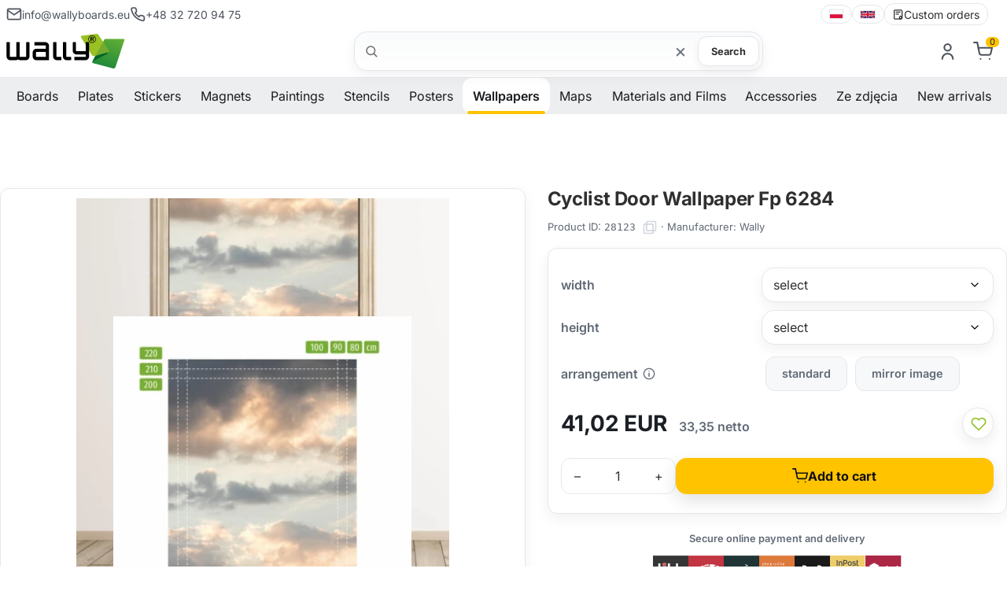

--- FILE ---
content_type: text/html; charset=utf-8
request_url: https://wallyboards.eu/p28123,cyclist-door-wallpaper-fp-6284.html
body_size: 18894
content:
<!DOCTYPE html><html lang="en"><head><meta http-equiv="Content-Type" content="text/html; charset=utf-8"><title>Cyclist Door Wallpaper Fp 6284 - Wallyboards online store</title>
<link rel="canonical" href="https://wallyboards.eu/p28123,cyclist-door-wallpaper-fp-6284.html">
<meta name="description" content="Elevate your space with our premium-quality Cyclist Door Wallpaper Fp 6284. Featuring vibrant colors and photo-quality print that will impress anyone. Multiple finish options and a 2-year warranty. Transform your walls today!)">
<meta property="og:title" content="Cyclist Door Wallpaper Fp 6284">
<meta property="og:type" content="product">
<meta property="og:url" content="https://wallyboards.eu/p28123,cyclist-door-wallpaper-fp-6284.html">
<meta property="og:description" content="Elevate your space with our premium-quality Cyclist Door Wallpaper Fp 6284. Featuring vibrant colors and photo-quality print that will impress anyone. Multiple finish options and a 2-year warranty. Transform your walls today!)">
<meta property="og:image" content="https://wallyboards.eu/galerie/f/fototapeta-na-drzwi-rowerzysta-fp-6284_48596.jpg">
<meta property="og:site_name" content="Wallyboards"><meta name="viewport" content="width=device-width, initial-scale=1">
<link rel="preconnect" href="https://apps.wally.com.pl" crossorigin>
<link rel="preconnect" href="https://www.googletagmanager.com">
<link rel="preconnect" href="https://www.google-analytics.com">
<link rel="preconnect" href="https://connect.facebook.net">
<link rel="dns-prefetch" href="//swrap.tradedoubler.com">
<link rel="dns-prefetch" href="//api.ratingcaptain.com">
<link rel="preload" as="font" type="font/woff2" href="/css/fonts/Inter-Regular.woff2" crossorigin>
<link rel="preload" as="font" type="font/woff2" href="/css/fonts/Inter-SemiBold.woff2" crossorigin>
<link rel="preload" as="font" type="font/woff2" href="/css/fonts/Inter-Bold.woff2" crossorigin>


<link href="/css/global.css?v=3" rel="stylesheet" media="screen">
<link rel="icon" type="image/x-icon" href="/favicon.ico">
<link rel="icon" type="image/png" href="/favicon.png">

<!-- Google Tag Manager -->
<script type="afa10e1db11993081df72d5c-text/javascript">(function(w,d,s,l,i){w[l]=w[l]||[];w[l].push({'gtm.start':
new Date().getTime(),event:'gtm.js'});var f=d.getElementsByTagName(s)[0],
j=d.createElement(s),dl=l!='dataLayer'?'&l='+l:'';j.async=true;j.src=
'https://www.googletagmanager.com/gtm.js?id='+i+dl;f.parentNode.insertBefore(j,f);
})(window,document,'script','dataLayer','GTM-WN6HMKK');</script>
<!-- End Google Tag Manager -->

<script type="afa10e1db11993081df72d5c-text/javascript"></script>
<script type="afa10e1db11993081df72d5c-text/javascript">var aProdukty = []; var aProduktyN = []; var aProduktyRadio = []; aProdukty[28123] = [20,21]; aProduktyN[28123] = [20,21,11]; aProduktyRadio[28123] = [11]; </script><script src="skrypty.php" type="afa10e1db11993081df72d5c-text/javascript"></script><script type="application/ld+json">{"@context":"http://schema.org","@type":"BreadcrumbList","itemListElement":[{"@type":"ListItem","position":1,"item":{"@id":"https://wallyboards.eu/k1543,decorations.html","name":"Wallpapers"}},{"@type":"ListItem","position":2,"item":{"@id":"https://wallyboards.eu/k469,wallpapers-for-doors.html","name":"Wallpapers for doors"}},{"@type":"ListItem","position":3,"item":{"@id":"https://wallyboards.eu/k1337,wallpapers-for-doors-landscapes.html","name":"Landscapes wallpapers for doors"}}]}</script></head><body><img id="loading-image" src="img/loading.gif" alt="loading" style="height: 1px; width: 1px; position: absolute; left: 0; top: 0; display: none"><div id="kqs-tlo" style="width: 100%; height: 100%; display: none; position: fixed; top: 0; left: 0; background-color: #000000; z-index: 1000; opacity: 0; transition: opacity 0.5s linear;" onclick="if (!window.__cfRLUnblockHandlers) return false; kqs_off();" data-cf-modified-afa10e1db11993081df72d5c-=""></div><div id="galeria-box" style="display: none; position: fixed; color: #000000; background-color: #ffffff; z-index: 1001; border: 0; box-shadow: 0 5px 20px #808080; opacity: 0; transition: opacity 0.5s linear;"><div id="galeria-podklad" style="width: 32px; height: 32px; margin: 20px; text-align: center"><img src="img/loading.gif" alt="loading" id="galeria-obraz" onclick="if (!window.__cfRLUnblockHandlers) return false; kqs_off();" data-cf-modified-afa10e1db11993081df72d5c-=""></div><div style="margin: -10px 10px 10px 10px" id="galeria-miniatury"></div><div id="galeria-nazwa" style="margin: 10px; color: #000000; font-weight: bold; text-align: center"></div><div class="kqs-iks" style="width: 20px; height: 20px; position: absolute; cursor: pointer; top: 0; right: 0; background: #ffffff url(img/iks.png) 2px 6px/12px no-repeat; box-sizing: content-box;" onclick="if (!window.__cfRLUnblockHandlers) return false; kqs_off();" data-cf-modified-afa10e1db11993081df72d5c-=""></div></div><table id="kqs-box-tlo" style="width: 100%; height: 100%; display: none; position: fixed; top: 0; left: 0; z-index: 1001; opacity: 0; transition: opacity 0.5s linear;"><tr><td style="width: 100%; height: 100%; vertical-align: middle"><div id="kqs-box" style="width: 95%; height: 95%; position: relative; margin: auto; color: #000000; background-color: #ffffff; border-radius: 10px; border: 0; box-shadow: 0 5px 20px #808080"><div id="kqs-box-zawartosc" style="height: 100%; padding: 20px"></div><div class="kqs-iks" style="width: 20px; height: 20px; position: absolute; cursor: pointer; top: 0; right: 0; background: url(img/iks.png) 2px 6px/12px no-repeat; box-sizing: content-box" onclick="if (!window.__cfRLUnblockHandlers) return false; kqs_off();" data-cf-modified-afa10e1db11993081df72d5c-=""></div></div></td></tr></table><link href="/css/product.css?v=18" rel="stylesheet" media="screen"><link href="/css/carousel.css" rel="stylesheet" media="screen"><link href="/css/fancybox.css" rel="stylesheet" media="screen"><script type="afa10e1db11993081df72d5c-text/javascript" src="js/product.js?v=14" defer></script><script src="/js/carousel.umd.js?v=2" defer type="afa10e1db11993081df72d5c-text/javascript"></script><script src="/js/carousel.thumbs.umd.js?v=2" defer type="afa10e1db11993081df72d5c-text/javascript"></script><script src="/js/carousel.dots.umd.js?v=2" defer type="afa10e1db11993081df72d5c-text/javascript"></script><script src="/js/fancybox.umd.js?v=2" defer type="afa10e1db11993081df72d5c-text/javascript"></script><script type="afa10e1db11993081df72d5c-text/javascript" src="js/breadcrumb.js" defer></script><!-- Google Tag Manager (noscript) -->
<noscript><iframe src="https://www.googletagmanager.com/ns.html?id=GTM-WN6HMKK"
height="0" width="0" style="display:none;visibility:hidden"></iframe></noscript>
<!-- End Google Tag Manager (noscript) --><header class="site-header container-fluid"><div class="wb-topbar u-sm-hide"><div class="wb-topbar__grid"><div class="wb-topbar__left"><a class="topbar-link" href="mailto:info@wallyboards.eu"><svg class="i"><use href="#i-mail"></use></svg> <span>info@wallyboards.eu</span> </a><a class="topbar-link" href="tel:+48327209475"><svg class="i"><use href="#i-phone"></use></svg> <span>+48 32 720 94 75</span></a></div><div class="wb-topbar__right"><nav class="lang-switcher" aria-label="language switcher"><a class="lang-link" lang="pl" hreflang="pl" href="https://wally.com.pl"><img src="/img/icons/flag-pl.svg" alt="polski" width="18" height="12" loading="lazy" decoding="async"> </a><span class="sep" aria-hidden="true"></span> <a class="lang-link" lang="en" hreflang="en" href="https://wallyboards.eu"><img src="/img/icons/flag-uk.svg" alt="English" width="20" height="12" loading="lazy" decoding="async"> </a><span class="sep" aria-hidden="true"></span><a class="lang-link" href="/k44,individual-orders.html"><svg class="i"><use href="#i-order-custom"></use></svg> Custom orders</a></nav></div></div></div><div class="header-bar"><div class="header-inner container-fluid"><a class="brand" href="/"><img class="brand-logo" src="/img/logo/logo.svg" alt="Wallyboards"  width="258" height="75"><div class="brand-claim"></div></a><div class="search-box"><form action="index.php" method="get" role="search" aria-label="Formularz wyszukiwania produktów"><input type="hidden" name="d" value="szukaj"> <input type="hidden" name="dostepny" value="1" id="dostepny_for"><label for="input-szukaj" class="visually-hidden">Search</label><div class="search-pill"><svg class="i left"><use href="#i-search"/></svg> <input type="text" class="search-input" placeholder="" onkeyup="if (!window.__cfRLUnblockHandlers) return false; podpowiedz(this.value)" id="input-szukaj" name="szukaj" autocomplete="off" data-cf-modified-afa10e1db11993081df72d5c-=""><button type="button" id="clear-search" class="btn-clear" aria-label="Wyczyść">×</button> <button type="submit" id="send" class="btn btn-search">Search</button><div id="podpowiedzi" class="search-suggest" role="listbox" aria-label="Podpowiedzi" style="visibility:hidden"></div></div></form></div><div class="toolbar">    <div id="mKonto"> <div class="toolbar-item u-sm-hide"><a href="#" aria-haspopup="true" aria-expanded="false" title="Log in"><svg class="i"><use href="#i-user"/></svg></a><div class="toolbar-dropdown" role="dialog"><form class="section" action="lo.php?g=in" method="post" name="logowanie"><div class="dropdown-title">Log in</div><div class="field"><label class="label" for="login-email">User email</label><div class="input-wrap"><svg class="i icon-left" aria-hidden="true"><use href="#i-mail"/></svg> <input id="login-email" name="umail" type="email" class="input input--lg input--with-left" placeholder="np. jan@firma.pl" autocomplete="email" required></div></div><div class="field u-mt-3"><div class="u-justify-between u-items-center u-flex"><label class="label" for="login-pass">Password</label> <a href="index.php?d=login&akcja=haslo" class="small-muted">Password reminder</a></div><div class="input-wrap"><svg class="i icon-left" aria-hidden="true"><use href="#i-lock"/></svg> <input id="login-pass" name="password" type="password" class="input input--lg input--with-left input--with-right" placeholder="••••••••" autocomplete="current-password" required> <button type="button" class="pass-toggle icon-right" aria-label="Pokaż hasło"><svg class="i"><use href="#i-eye"/></svg></button></div></div><div class="u-flex u-items-center u-justify-between u-mt-3"></div><div class="u-mt-4"><button class="btn btn-cart u-w-100" type="submit">Log in</button></div><div class="dd-divider u-mt-4" aria-hidden="true"><span>lub</span></div><a class="btn dd-ghost u-w-100 u-mt-3" href="/rejestracja.html">Create new account</a></form></div></div></div><div id="mPrzechowalnia"></div> <div id="mKoszyk"><div class="toolbar-item u-sm-hide"><a href="#" aria-haspopup="true" aria-expanded="false"  title="Cart"><span class="cart-icon"> <svg class="i"><use href="#i-cart"/></svg><span class="count-label">0</span></span></a></div> </div><div class="toolbar-item"><button class="mobile-menu-toggle u-sm-only" aria-label="Otwórz menu" aria-expanded="false"><svg class="i i-menu" aria-hidden="true"><use href="#i-menu"></use></svg> <svg class="i i-close" aria-hidden="true"><use href="#i-close"></use></svg> <span class="text-label">Menu</span></button></div></div></div></div></header><div class="sentinel" aria-hidden="true"></div><div class="site-navbar container-fluid u-sm-hide"><div class="navbar"><nav class="site-menu"><ul><li class="has-megamenu"><span><a href="/k1521,boards.html" title="Boards" aria-haspopup="true" aria-expanded="false">Boards</a><span class="sub-menu-toggle"></span></span><ul class="mega-menu"><li><a href="/k1002,magnetic-whiteboards.html" title="Magnetic whiteboards"><img src="/galerie/kategorie/1002_i.webp" width="235" height="168" loading="lazy" decoding="async" alt="Magnetic whiteboards"><span class="category-title">Magnetic whiteboards</span></a></li><li><a href="/k1043,magnetic-chalkboards.html" title="Magnetic chalkboard"><img src="/galerie/kategorie/1043_i.webp" width="235" height="168" loading="lazy" decoding="async" alt="Magnetic chalkboard"><span class="category-title">Magnetic chalkboards</span></a></li><li><a href="/k1294,glass-boards.html" title="Glassboards"><img src="/galerie/kategorie/1294_i.webp" width="235" height="168" loading="lazy" decoding="async" alt="Glassboards"><span class="category-title">Glassboards</span></a></li><li><a href="/k424,whiteboards.html" title="Whiteboard"><img src="/galerie/kategorie/424_i.webp" width="235" height="168" loading="lazy" decoding="async" alt="Whiteboard"><span class="category-title">Whiteboards</span></a></li><li><a href="/k430,chalkboards.html" title="Chalkboard - online shop"><img src="/galerie/kategorie/430_i.webp" width="235" height="168" loading="lazy" decoding="async" alt="Chalkboard - online shop"><span class="category-title">Chalkboards</span></a></li><li><a href="/k1297,mobile-boards.html" title="Mobile and portable boards"><img src="/galerie/kategorie/1297_i.webp" width="235" height="168" loading="lazy" decoding="async" alt="Mobile and portable boards"><span class="category-title">Mobile & portable boards</span></a></li><li><a href="/k1488,dry-erase-planners.html" title="Dry erase planners"><img src="/galerie/kategorie/1488_i.webp" width="235" height="168" loading="lazy" decoding="async" alt="Dry erase planners"><span class="category-title">Planners</span></a></li><li><a href="/k1412,lean-management-whiteboards.html" title="Lean management whiteboards"><img src="/galerie/kategorie/1412_i.webp" width="235" height="168" loading="lazy" decoding="async" alt="Lean management whiteboards"><span class="category-title">Lean management boards</span></a></li><li><a href="/k1528,custom-printed-boards.html" title="Custom printed boards"><img src="/galerie/kategorie/1528_i.webp" width="235" height="168" loading="lazy" decoding="async" alt="Custom printed boards"><span class="category-title">Custom printed boards</span></a></li><li><a href="/k1558,magnetic-boards.html" title="Magnetic boards - versatile tools for organization and communication"><img src="/galerie/kategorie/1558_i.webp" width="235" height="168" loading="lazy" decoding="async" alt="Magnetic boards - versatile tools for organization and communication"><span class="category-title">Magnetic boards</span></a></li><li><a href="/k1318,boards-according-to-purpose.html" title="Boards according to purpose"><img src="/galerie/kategorie/1318_i.webp" width="235" height="168" loading="lazy" decoding="async" alt="Boards according to purpose"><span class="category-title">Boards according to purpose</span></a></li></ul></li><li class="has-megamenu"><span><a href="/k1522,plates.html" title="Plates" aria-haspopup="true" aria-expanded="false">Plates</a><span class="sub-menu-toggle"></span></span><ul class="mega-menu"><li><a href="/k1461,plates-parking-signs.html" title="Parking signs"><img src="/galerie/kategorie/1461_i.webp" width="235" height="168" loading="lazy" decoding="async" alt="Parking signs"><span class="category-title">Parking signs</span></a></li><li><a href="/k1560,plates-premium-address-plates.html" title="Premium address plates"><img src="/galerie/kategorie/1560_i.webp" width="235" height="168" loading="lazy" decoding="async" alt="Premium address plates"><span class="category-title">Premium address plates</span></a></li><li><a href="/k1557,house-number-sign.html" title="House number sign"><img src="/galerie/kategorie/1557_i.webp" width="235" height="168" loading="lazy" decoding="async" alt="House number sign"><span class="category-title">House number signs</span></a></li><li><a href="/k1452,plates-surveillance-signs.html" title="Surveillance warning signs"><img src="/galerie/kategorie/1452_i.webp" width="235" height="168" loading="lazy" decoding="async" alt="Surveillance warning signs"><span class="category-title">Surveillance signs</span></a></li><li><a href="/k1516,building-plaques.html" title="Building plaques"><img src="/galerie/kategorie/1516_i.webp" width="235" height="168" loading="lazy" decoding="async" alt="Building plaques"><span class="category-title">Building plaques</span></a></li><li><a href="/k1483,plates-personalized-boards.html" title="Personalized boards"><img src="/galerie/kategorie/1483_i.webp" width="235" height="168" loading="lazy" decoding="async" alt="Personalized boards"><span class="category-title">Personalized boards</span></a></li><li><a href="/k1448,safety-warning-signs.html" title="Safety & Warning Signs"><img src="/galerie/kategorie/1448_i.webp" width="235" height="168" loading="lazy" decoding="async" alt="Safety & Warning Signs"><span class="category-title">Safety & Warning Signs</span></a></li><li><a href="/k1401,boards-a5-a4-a3.html" title="Boards A3, A4, A5"><img src="/galerie/kategorie/1401_i.webp" width="235" height="168" loading="lazy" decoding="async" alt="Boards A3, A4, A5"><span class="category-title">Boards A3, A4, A5</span></a></li><li><a href="/k1402,boards-in-frames.html" title="Framed boards"><img src="/galerie/kategorie/1402_i.webp" width="235" height="168" loading="lazy" decoding="async" alt="Framed boards"><span class="category-title">Framed boards</span></a></li><li><a href="/k1529,custom-printed-plates.html" title="Custom printed plates"><img src="/galerie/kategorie/1529_i.webp" width="235" height="168" loading="lazy" decoding="async" alt="Custom printed plates"><span class="category-title">Custom printed plates</span></a></li><li><a href="/k1403,warehouse-shelf-hengers.html" title="Warehouse hangers"><img src="/galerie/kategorie/1403_i.webp" width="235" height="168" loading="lazy" decoding="async" alt="Warehouse hangers"><span class="category-title">Warehouse shelf hangers</span></a></li><li><a href="/k1360,labels-and-price-lists.html" title="Labels and price lists"><img src="/galerie/kategorie/1360_i.webp" width="235" height="168" loading="lazy" decoding="async" alt="Labels and price lists"><span class="category-title">Labels and price lists</span></a></li></ul></li><li class="has-megamenu"><span><a href="/k1544,stickers.html" title="Stickers" aria-haspopup="true" aria-expanded="false">Stickers</a><span class="sub-menu-toggle"></span></span><ul class="mega-menu"><li><a href="/k1449,safety-warning-stickers.html" title="Safety & Warning stickers"><img src="/galerie/kategorie/1449_i.webp" width="235" height="168" loading="lazy" decoding="async" alt="Safety & Warning stickers"><span class="category-title">H & S tickers</span></a></li><li><a href="/k1316,wall-stickers.html" title="Wall stickers"><img src="/galerie/kategorie/1316_i.webp" width="235" height="168" loading="lazy" decoding="async" alt="Wall stickers"><span class="category-title">Wall stickers</span></a></li><li><a href="/k1542,chalkboard-stickers.html" title=" Chalkboard stickers: Discover a new dimension of creativity and organization!"><img src="/galerie/kategorie/1542_i.webp" width="235" height="168" loading="lazy" decoding="async" alt=" Chalkboard stickers: Discover a new dimension of creativity and organization!"><span class="category-title">Chalkboard stickers</span></a></li><li><a href="/k1514,stickers-with-your-imprint.html" title="Custom stickers"><img src="/galerie/kategorie/1514_i.webp" width="235" height="168" loading="lazy" decoding="async" alt="Custom stickers"><span class="category-title">Stickers with your imprint</span></a></li><li><a href="/k1532,custom-printed-labels.html" title="Custom Printed Labels"><img src="/galerie/kategorie/1532_i.webp" width="235" height="168" loading="lazy" decoding="async" alt="Custom Printed Labels"><span class="category-title">Custom printed labels</span></a></li><li><a href="/k1025,wallpapers-for-fridge.html" title="Wallpapers for fridge"><img src="/galerie/kategorie/1025_i.webp" width="235" height="168" loading="lazy" decoding="async" alt="Wallpapers for fridge"><span class="category-title">Wallpapers for fridge</span></a></li><li><a href="/k1212,laptop-stickers.html" title="Laptop stickers"><img src="/galerie/kategorie/1212_i.webp" width="235" height="168" loading="lazy" decoding="async" alt="Laptop stickers"><span class="category-title">Laptop stickers</span></a></li></ul></li><li class="has-megamenu"><span><a href="/k1477,magnets-magnetic-products.html" title="Magnets" aria-haspopup="true" aria-expanded="false">Magnets</a><span class="sub-menu-toggle"></span></span><ul class="mega-menu"><li><a href="/k1531,custom-printed-magnets.html" title="Custom printed magnets"><img src="/galerie/kategorie/1531_i.webp" width="235" height="168" loading="lazy" decoding="async" alt="Custom printed magnets"><span class="category-title">Custom printed magnets</span></a></li><li><a href="/k1400,magnetic-mats-magnets.html" title="Magnetic mats"><img src="/galerie/kategorie/1400_i.webp" width="235" height="168" loading="lazy" decoding="async" alt="Magnetic mats"><span class="category-title">Magnetic mats</span></a></li><li><a href="/k1475,magnetic-overlays.html" title="Magnetic overlays"><img src="/galerie/kategorie/1475_i.webp" width="235" height="168" loading="lazy" decoding="async" alt="Magnetic overlays"><span class="category-title">Magnetic overlays</span></a></li><li><a href="/k1476,magnetic-frames.html" title="Magnetic frames"><img src="/galerie/kategorie/1476_i.webp" width="235" height="168" loading="lazy" decoding="async" alt="Magnetic frames"><span class="category-title">Magnetic frames</span></a></li><li><a href="/k1478,magnetic-tapes.html" title="Magnetic tapes"><img src="/galerie/kategorie/1478_i.webp" width="235" height="168" loading="lazy" decoding="async" alt="Magnetic tapes"><span class="category-title">Magnetic tapes</span></a></li><li><a href="/k1479,magnets-for-kids.html" title="Magnets for kids"><img src="/galerie/kategorie/1479_i.webp" width="235" height="168" loading="lazy" decoding="async" alt="Magnets for kids"><span class="category-title">Magnets for kids</span></a></li></ul></li><li class="has-megamenu"><span><a href="/k1525,reproductions-of-paintings.html" title="Paintings" aria-haspopup="true" aria-expanded="false">Paintings</a><span class="sub-menu-toggle"></span></span><ul class="mega-menu"><li><a href="/k1048,painting-reproductions-polish-painters.html" title="Paintings reproductions - Polish painters"><img src="/galerie/kategorie/1048_i.webp" width="235" height="168" loading="lazy" decoding="async" alt="Paintings reproductions - Polish painters"><span class="category-title">Paintings reproductions - Polish painters</span></a></li><li><a href="/k1050,painting-reproductions-foreign-painters.html" title="Paintings reproductions - foreign painters"><img src="/galerie/kategorie/1050_i.webp" width="235" height="168" loading="lazy" decoding="async" alt="Paintings reproductions - foreign painters"><span class="category-title">Paintings reproductions - foreign painters</span></a></li></ul></li><li class="has-megamenu"><span><a href="/k16,wall-stencils.html" title="Stencils" aria-haspopup="true" aria-expanded="false">Stencils</a><span class="sub-menu-toggle"></span></span><ul class="mega-menu"><li><a href="/k1392,reusable-painting-stencils.html" title="Reusable stencils"><img src="/galerie/kategorie/1392_i.webp" width="235" height="168" loading="lazy" decoding="async" alt="Reusable stencils"><span class="category-title">Reusable stencils</span></a></li><li><a href="/k56,wall-stencils-abstract-patterns.html" title="Stencils Abstract patterns"><img src="/galerie/kategorie/56_i.webp" width="235" height="168" loading="lazy" decoding="async" alt="Stencils Abstract patterns"><span class="category-title">Abstract patterns</span></a></li><li><a href="/k25,wall-stencils-kids-patterns.html" title="Stencils kids patterns"><img src="/galerie/kategorie/25_i.webp" width="235" height="168" loading="lazy" decoding="async" alt="Stencils kids patterns"><span class="category-title">Kids patterns stencils</span></a></li><li><a href="/k3,wall-stencils-florals.html" title="Stencils florals"><img src="/galerie/kategorie/3_i.webp" width="235" height="168" loading="lazy" decoding="async" alt="Stencils florals"><span class="category-title">Floral stencils</span></a></li><li><a href="/k1536,hobbies-stencils.html" title="Hobbies Stencils"><img src="/galerie/kategorie/1536_i.webp" width="235" height="168" loading="lazy" decoding="async" alt="Hobbies Stencils"><span class="category-title">Hobbies Stencils</span></a></li><li><a href="/k1204,wall-stencils-sentences.html" title="Stencils - Sentences and quotations in the form of wall painting stencils"><img src="/galerie/kategorie/1204_i.webp" width="235" height="168" loading="lazy" decoding="async" alt="Stencils - Sentences and quotations in the form of wall painting stencils"><span class="category-title">Sentences stencils</span></a></li><li><a href="/k62,wall-stencils-silhouettes.html" title="Stencils silhouettes"><img src="/galerie/kategorie/62_i.webp" width="235" height="168" loading="lazy" decoding="async" alt="Stencils silhouettes"><span class="category-title">Silhouettes stencils</span></a></li><li><a href="/k1535,painting-stencils-world-patterns.html" title="Painting Stencils World Patterns"><img src="/galerie/kategorie/1535_i.webp" width="235" height="168" loading="lazy" decoding="async" alt="Painting Stencils World Patterns"><span class="category-title">Stencils world patterns</span></a></li><li><a href="/k19,wall-stencils-animals.html" title="Stencils animals"><img src="/galerie/kategorie/19_i.webp" width="235" height="168" loading="lazy" decoding="async" alt="Stencils animals"><span class="category-title">Animals stencils</span></a></li></ul></li><li class="has-megamenu"><span><a href="/k1432,posters.html" title="Posters" aria-haspopup="true" aria-expanded="false">Posters</a><span class="sub-menu-toggle"></span></span><ul class="mega-menu"><li><a href="/k1435,scandinavian-posters.html" title="Scandinavian posters"><img src="/galerie/kategorie/1435_i.webp" width="235" height="168" loading="lazy" decoding="async" alt="Scandinavian posters"><span class="category-title">Scandinavian posters</span></a></li><li><a href="/k1436,typography-posters.html" title="Typography posters"><img src="/galerie/kategorie/1436_i.webp" width="235" height="168" loading="lazy" decoding="async" alt="Typography posters"><span class="category-title">Typography posters</span></a></li><li><a href="/k1438,retro-posters.html" title="Retro posters"><img src="/galerie/kategorie/1438_i.webp" width="235" height="168" loading="lazy" decoding="async" alt="Retro posters"><span class="category-title">Retro posters</span></a></li><li><a href="/k1437,motivational-posters.html" title="Motivational posters "><img src="/galerie/kategorie/1437_i.webp" width="235" height="168" loading="lazy" decoding="async" alt="Motivational posters "><span class="category-title">Motivational posters</span></a></li><li><a href="/k1434,posters-for-kitchen.html" title="Posters for your kitchen"><img src="/galerie/kategorie/1434_i.webp" width="235" height="168" loading="lazy" decoding="async" alt="Posters for your kitchen"><span class="category-title">Posters for kitchen</span></a></li><li><a href="/k1439,posters-for-bathroom.html" title="Posters for bathroom"><img src="/galerie/kategorie/1439_i.webp" width="235" height="168" loading="lazy" decoding="async" alt="Posters for bathroom"><span class="category-title">Posters for bathroom</span></a></li><li><a href="/k1440,posters-for-bedroom.html" title="Posters for bedroom"><img src="/galerie/kategorie/1440_i.webp" width="235" height="168" loading="lazy" decoding="async" alt="Posters for bedroom"><span class="category-title">Posters for bedroom</span></a></li></ul></li><li class="has-megamenu active"><span><a href="/k1543,decorations.html" title="Wallpapers" aria-haspopup="true" aria-expanded="false">Wallpapers</a><span class="sub-menu-toggle"></span></span><ul class="mega-menu"><li><a href="/k1472,xxl-wallpapers.html" title="Premium wallpapers"><img src="/galerie/kategorie/1472_i.webp" width="235" height="168" loading="lazy" decoding="async" alt="Premium wallpapers"><span class="category-title">Premium wallpapers</span></a></li><li><a href="/k1426,wallpapers-for-kids.html" title="Wallpapers - for kids"><img src="/galerie/kategorie/1426_i.webp" width="235" height="168" loading="lazy" decoding="async" alt="Wallpapers - for kids"><span class="category-title">Wallpapers for kids</span></a></li><li><a href="/k27,wallpapers-photo-wallpapers.html" title="Wallpapers for living room and room"><img src="/galerie/kategorie/27_i.webp" width="235" height="168" loading="lazy" decoding="async" alt="Wallpapers for living room and room"><span class="category-title">Wallpapers for living room and room</span></a></li><li><a href="/k469,wallpapers-for-doors.html" title="Wallpapers for doors"><img src="/galerie/kategorie/469_i.webp" width="235" height="168" loading="lazy" decoding="async" alt="Wallpapers for doors"><span class="category-title">Wallpapers for doors</span></a></li><li><a href="/k1317,wallpapers.html" title="Wallpapers"><img src="/galerie/kategorie/1317_i.webp" width="235" height="168" loading="lazy" decoding="async" alt="Wallpapers"><span class="category-title">Wallpapers according to purpose</span></a></li></ul></li><li class="has-megamenu"><span><a href="/k1504,maps.html" title="Maps" aria-haspopup="true" aria-expanded="false">Maps</a><span class="sub-menu-toggle"></span></span><ul class="mega-menu"><li><a href="/k1505,map-of-poland.html" title="Map of Poland"><img src="/galerie/kategorie/1505_i.webp" width="235" height="168" loading="lazy" decoding="async" alt="Map of Poland"><span class="category-title">Map of Poland</span></a></li><li><a href="/k1506,world-maps.html" title="World map for the wall"><img src="/galerie/kategorie/1506_i.webp" width="235" height="168" loading="lazy" decoding="async" alt="World map for the wall"><span class="category-title">World maps for the wall</span></a></li><li><a href="/k1428,scratch-maps.html" title="The scratch card world map"><img src="/galerie/kategorie/1428_i.webp" width="235" height="168" loading="lazy" decoding="async" alt="The scratch card world map"><span class="category-title">Scratch maps</span></a></li><li><a href="/k1509,magnetic-map-pads.html" title="Magnetic pad maps"><img src="/galerie/kategorie/1509_i.webp" width="235" height="168" loading="lazy" decoding="async" alt="Magnetic pad maps"><span class="category-title">Magnetic pad maps</span></a></li><li><a href="/k1512,stencil-maps.html" title="Stencil maps"><img src="/galerie/kategorie/1512_i.webp" width="235" height="168" loading="lazy" decoding="async" alt="Stencil maps"><span class="category-title">Stencil maps</span></a></li><li><a href="/k1513,wallpaper-maps.html" title="Wallpaper maps"><img src="/galerie/kategorie/1513_i.webp" width="235" height="168" loading="lazy" decoding="async" alt="Wallpaper maps"><span class="category-title">Wallpaper maps</span></a></li><li><a href="/k1409,whiteboards-with-maps.html" title="Maps - magnetic and dry-erase "><img src="/galerie/kategorie/1409_i.webp" width="235" height="168" loading="lazy" decoding="async" alt="Maps - magnetic and dry-erase "><span class="category-title">Whiteboards with maps</span></a></li></ul></li><li class="has-megamenu"><span><a href="/k1545,materials-and-films.html" title="Materials and Films" aria-haspopup="true" aria-expanded="false">Materials and Films</a><span class="sub-menu-toggle"></span></span><ul class="mega-menu"><li><a href="/k1404,decorative-films.html" title="Decorative films"><img src="/galerie/kategorie/1404_i.webp" width="235" height="168" loading="lazy" decoding="async" alt="Decorative films"><span class="category-title">Decorative films</span></a></li><li><a href="/k1481,magnetic-films-by-the-meter.html" title="Magnetic films"><img src="/galerie/kategorie/1481_i.webp" width="235" height="168" loading="lazy" decoding="async" alt="Magnetic films"><span class="category-title">Magnetic films</span></a></li><li><a href="/k1556,materials-and-films-plastics.html" title="Plastics"><img src="/galerie/kategorie/1556_i.webp" width="235" height="168" loading="lazy" decoding="async" alt="Plastics"><span class="category-title">Plastics</span></a></li></ul></li><li class="has-megamenu"><span><a href="/k1250,accessories.html" title="Accessories" aria-haspopup="true" aria-expanded="false">Accessories</a><span class="sub-menu-toggle"></span></span><ul class="mega-menu"><li><a href="/k1554,accessories-magnets.html" title="Magnets"><img src="/galerie/kategorie/1554_i.webp" width="235" height="168" loading="lazy" decoding="async" alt="Magnets"><span class="category-title">Magnets</span></a></li><li><a href="/k1550,accessories-dry-erase-markers.html" title="Dry-erase markers"><img src="/galerie/kategorie/1550_i.webp" width="235" height="168" loading="lazy" decoding="async" alt="Dry-erase markers"><span class="category-title">Dry-erase markers</span></a></li><li><a href="/k1547,accessories-pockets-containers-sleeves-shelves.html" title="Pockets, containers, sleeves, shelves"><img src="/galerie/kategorie/1547_i.webp" width="235" height="168" loading="lazy" decoding="async" alt="Pockets, containers, sleeves, shelves"><span class="category-title">Pockets, containers, sleeves, shelves</span></a></li><li><a href="/k1549,accessories-chalk-and-chalk-markers.html" title="Chalk and chalk markers"><img src="/galerie/kategorie/1549_i.webp" width="235" height="168" loading="lazy" decoding="async" alt="Chalk and chalk markers"><span class="category-title">Chalk and chalk markers</span></a></li><li><a href="/k1548,accessories-erasers-scrubbers-liquids.html" title="Erasers, scrubbers, liquids"><img src="/galerie/kategorie/1548_i.webp" width="235" height="168" loading="lazy" decoding="async" alt="Erasers, scrubbers, liquids"><span class="category-title">Erasers, scrubbers, liquids</span></a></li><li><a href="/k1551,accessories-magnetic-frames-snap-frames.html" title="Magnetic frames, snap frames"><img src="/galerie/kategorie/1551_i.webp" width="235" height="168" loading="lazy" decoding="async" alt="Magnetic frames, snap frames"><span class="category-title">Magnetic frames, snap frames</span></a></li><li><a href="/k1553,accessories-ring-binders.html" title="Ring binders"><img src="/galerie/kategorie/1553_i.webp" width="235" height="168" loading="lazy" decoding="async" alt="Ring binders"><span class="category-title">Ring binders</span></a></li><li><a href="/k1552,accessories-mounting-systems.html" title="Mounting systems"><img src="/galerie/kategorie/1552_i.webp" width="235" height="168" loading="lazy" decoding="async" alt="Mounting systems"><span class="category-title">Mounting systems</span></a></li><li><a href="/k1555,accessories-for-multiple-applications-electrostatic-adhesive.html" title="For multiple applications - electrostatic, adhesive"><img src="/galerie/kategorie/1555_i.webp" width="235" height="168" loading="lazy" decoding="async" alt="For multiple applications - electrostatic, adhesive"><span class="category-title">For multiple applications - electrostatic, adhesive</span></a></li><li><a href="/k1295,product-samples.html" title="Product samples"><img src="/galerie/kategorie/1295_i.webp" width="235" height="168" loading="lazy" decoding="async" alt="Product samples"><span class="category-title">Product samples</span></a></li><li><a href="/k1546,accessories-according-to-purpose.html" title="Accessories according to purpose"><img src="/galerie/kategorie/1546_i.webp" width="235" height="168" loading="lazy" decoding="async" alt="Accessories according to purpose"><span class="category-title">Accessories according to purpose</span></a></li></ul></li><li class="has-megamenu"><span><a href="/k1561,ze-zdjecia.html" title="Ze zdjęcia" aria-haspopup="true" aria-expanded="false">Ze zdjęcia</a><span class="sub-menu-toggle"></span></span><ul class="mega-menu"><li><a href="/k1559,canvas-print-from-photo.html" title="Canvas print from a photo"><img src="/galerie/kategorie/1559_i.webp" width="235" height="168" loading="lazy" decoding="async" alt="Canvas print from a photo"><span class="category-title">Canvas print from a photo</span></a></li><li><a href="/k1533,custom-poster-photo-prints.html" title="Custom printed poster"><img src="/galerie/kategorie/1533_i.webp" width="235" height="168" loading="lazy" decoding="async" alt="Custom printed poster"><span class="category-title">Custom printed poster</span></a></li></ul></li><li><span><a href="/nowosci.html">New arrivals</a></span></li></ul></nav></div></div><!-- Header end --><div class="nav-wrapper container-fluid"><nav class="breadcrumbs-wrap"><ol class="breadcrumbs" style="visibility:hidden"><li class="u-sm-hide"><a href="/">Wally</a></li><li><a class="is-active" href="k469,wallpapers-for-doors.html">Wallpapers for doors</a><ul><li><a  href="k1134,wallpapers-for-doors-for-kids.html">Kids wallpapers for doors</a></li><li><a  href="k1330,wallpapers-for-doors-inspirations.html">Inspirations wallpapers for doors </a></li><li><a class="is-active" href="k1337,wallpapers-for-doors-landscapes.html">Landscapes wallpapers for doors</a></li><li><a  href="k1339,wallpapers-for-doors-trees-forest.html">Trees, forest wallpapers for doors</a></li><li><a  href="k1135,wallpapers-for-doors-plants.html">Plants wallpapers for doors</a></li><li><a  href="k1139,wallpapers-for-doors-animals.html">Animals wallpapers for doors</a></li></ul></li></ol></nav></div><main class="container"><section class="pdp-grid u-mt-5" data-product-id="28123"><div><aside id="product-gallery-wrapper" class="pdp-media u-rounded u-shadow-sm"><div class="product-badge"></div><div id="prodwrap" class="gallery-wrapper"><div id="productCarousel" class="f-carousel"><div class="f-carousel__slide" data-thumb-src="/galerie/f/fototapeta-na-drzwi-rowerzysta-fp-6284_48596_m.webp" data-fancybox="gallery" data-src="galerie/f/fototapeta-na-drzwi-rowerzysta-fp-6284_48596.webp"><img class="carousel-img" alt="Cyclist Door Wallpaper Fp 6284" width="750" height="1000"  src="/galerie/f/fototapeta-na-drzwi-rowerzysta-fp-6284_48596_m.webp" srcset="galerie/f/fototapeta-na-drzwi-rowerzysta-fp-6284_48596_k.webp 280w, galerie/f/fototapeta-na-drzwi-rowerzysta-fp-6284_48596_p.webp 400w, galerie/f/fototapeta-na-drzwi-rowerzysta-fp-6284_48596_b.webp 550w" sizes="(min-width: 900px) 560px, 92vw" loading="lazy"  fetchpriority="low" decoding="async" data-caption="Cyclist Door Wallpaper Fp 6284"></div><div class="f-carousel__slide" data-thumb-src="/galerie/f/fototapeta-na-drzwi-rowerzysta-fp-6284_48597_m.webp" data-fancybox="gallery" data-src="galerie/f/fototapeta-na-drzwi-rowerzysta-fp-6284_48597.webp"><img class="carousel-img" alt="Cyclist Door Wallpaper Fp 6284" width="600" height="1000"  src="/galerie/f/fototapeta-na-drzwi-rowerzysta-fp-6284_48597_m.webp" srcset="galerie/f/fototapeta-na-drzwi-rowerzysta-fp-6284_48597_k.webp 280w, galerie/f/fototapeta-na-drzwi-rowerzysta-fp-6284_48597_p.webp 400w, galerie/f/fototapeta-na-drzwi-rowerzysta-fp-6284_48597_b.webp 550w" sizes="(min-width: 900px) 560px, 92vw" loading="lazy"  fetchpriority="low" decoding="async" data-caption="Cyclist Door Wallpaper Fp 6284"></div></div></div><div class="product-item"></div></aside></div><aside><header class="buy-head"><h1 class="product-header h3 u-mt-0">Cyclist Door Wallpaper Fp 6284</h1><div class="buy-meta u-text-muted u-mt-2 u-mb-4"><span>Product ID:  <code id="product-id">28123</code></span> <button type="button" class="copy-button" data-copy-target="#product-id" title="Skopiuj ID produktu"> <svg class="i"><use href="#i-copy"></use></svg> </button> · <span><span>Manufacturer: <a href="/m1,wally.html" title="Wally">Wally</a></span></span>
    </div> </header><div class="pdp-buy-card  u-rounded u-shadow-sm"><form method="post" name="listaZakupow" action="koszyk.php?akcja=dodaj"><div id="atrib"><div class="row option_20"><label>width</label><div class="w-select"><div class="attr-item" id="width" name="value_20"><select onchange="if (!window.__cfRLUnblockHandlers) return false; aCena(28123,'p',0);" class="atrybuty" name="atrybuty_28123[20]" id="atrybuty_28123_20_0" data-cf-modified-afa10e1db11993081df72d5c-=""><option value="0">select</option><option value="162">80 cm</option><option value="318">85 cm</option><option value="163">90 cm</option><option value="319">95 cm</option><option value="164">100 cm</option></select></div></div></div><div class="row option_21"><label>height</label><div class="w-select"><div class="attr-item" id="height" name="value_21"><select onchange="if (!window.__cfRLUnblockHandlers) return false; aCena(28123,'p',0);" class="atrybuty" name="atrybuty_28123[21]" id="atrybuty_28123_21_0" data-cf-modified-afa10e1db11993081df72d5c-=""><option value="0">select</option><option value="171">200 cm</option><option value="320">205 cm</option><option value="232">210 cm</option><option value="321">215 cm</option><option value="233">220 cm</option></select></div></div></div><div class="row option_11"><label>arrangement<button type="button" class="help-btn" aria-haspopup="dialog" aria-expanded="false"><svg aria-hidden="true" viewBox="0 0 24 24" class="i-16"> <circle cx="12" cy="12" r="10" fill="none" stroke="currentColor" stroke-width="2"/> <path d="M12 11v6m0-10h.01" stroke="currentColor" stroke-width="2" stroke-linecap="round"/></svg></button> <div class="help-popover" role="dialog" aria-modal="false" hidden><div class="help-head"><button type="button" class="help-close" aria-label="Zamknij">×</button></div><div class="help-body">&amp;lt;p&amp;gt;Select an option from the list and see how the photo changes.&amp;lt;/p&amp;gt;</div></div> </label><div class="w-select"><div class="attr-item" id="arrangement" name="value_11"><div class="segmented-control"><input type="radio" value="324" name="atrybuty_28123[11]" id="atrybuty_28123_11_0" onclick="if (!window.__cfRLUnblockHandlers) return false; aCena(28123,'p',0);" data-cf-modified-afa10e1db11993081df72d5c-=""> <label for="atrybuty_28123_11_0">standard</label></div><div class="segmented-control"><input type="radio" value="72" name="atrybuty_28123[11]" id="atrybuty_28123_11_0_2" onclick="if (!window.__cfRLUnblockHandlers) return false; aCena(28123,'p',0);" data-cf-modified-afa10e1db11993081df72d5c-=""> <label for="atrybuty_28123_11_0_2">mirror image</label></div></div></div></div></div><div class="buy-price"><span id="cena_28123_0"><div class="price-main"><span class="amount"><span id="klavioprice">41,02</span> EUR </span><span class="vat u-text-muted">33,35 netto</span></div></span><span class="wish-btn"><span id="prz_28123"><span onclick="if (!window.__cfRLUnblockHandlers) return false; przechowaj(28123, 1); return false;" title="Add to wishlist" aria-label="Add to wishlist" data-cf-modified-afa10e1db11993081df72d5c-=""><svg class="i"><use href="#i-heart"></use></svg></span></span></span></div><div class="pdp-cta"><div class="count-input"><a class="incr-btn" data-action="decrease" href="#" aria-label="Mniej">–</a><input type="text" class="quantity input" id="quantity" name="ile_28123" value="1" onkeyup="if (!window.__cfRLUnblockHandlers) return false; kontrola(28123,0);" data-cf-modified-afa10e1db11993081df72d5c-=""><a class="incr-btn" data-action="increase" href="#" aria-label="Więcej">+</a></div><button type="submit" class="btn btn-accent btn-cta u-w-100" id="addToCartButton" onclick="if (!window.__cfRLUnblockHandlers) return false; if(kontrola(28123,0) == 1){ return false; }else if(sprawdzFormularz(28123,0) == 1){ return false; }else if(koszyk_dodaj(0) == 1){ return false; }" data-cf-modified-afa10e1db11993081df72d5c-=""><svg class="i"><use href="#i-cart"></use></svg> Add to cart</button><input type="hidden" id="limit_28123" name="limit_28123" value="50000"><input type="hidden" name="koszyk" value="zbiorczy"><input type="hidden" name="tablicaZbiorcza" value="17888,28123"></div></form></div><div class="buy-trust"><div class="payment-claim">Secure online payment and delivery</div><div class="payment-methods" aria-label="Metody płatności"><img loading="lazy" decoding="async" src="/images/cart/Blik.svg" alt="Blik" width="72" height="56"><img loading="lazy" decoding="async" src="/images/cart/Przelewy24.svg" alt="Przelewy24" width="72" height="56"><img loading="lazy" decoding="async" src="/images/cart/Payu.svg" alt="PayU" width="72" height="56"><img loading="lazy" decoding="async" src="/images/cart/iMoje.svg" alt="Imoje" width="72" height="56"><img loading="lazy" decoding="async" src="/images/cart/PayPo.svg" alt="PayPo" width="72" height="56"><img loading="lazy" src="/images/cart/Inpost.svg" alt="InPost" width="87" height="67"><img loading="lazy" decoding="async" src="/images/cart/DPD.svg" alt="DPD" width="87" height="67"></div></div><div class="buy-footer"><ul class="pdp-usp is-vertical" aria-label="Dlaczego Wally"><li><button type="button" data-fancybox data-src="#dialog-contact" class="usp-btn"> <span class="usp-ico"><svg class="i"><use href="#i-headset"></use></svg></span> <span class="usp-txt"><strong>Zapytaj o produkt</strong>Odpowiadamy w 2h</span></button></li><li><button type="button" data-fancybox data-src="#dialog-warranty" class="usp-btn"> <span class="usp-ico"><svg class="i"><use href="#i-clock"></use></svg></span><span class="usp-txt"><strong>Odroczona płatność</strong>Termin 7 lub 14 dni</span></button></li><li><button type="button" data-fancybox data-src="#dialog-transport" class="usp-btn"><span class="usp-ico"><svg class="i"><use href="#i-truck"></use></svg></span> <span class="usp-txt"><strong>Szybka dostawa</strong>Bezpiecznie do drzwi</span></button></li></ul></div><div id="styler-controls-placeholder" class="buy-card__default-controls" hidden> </div></aside></section><section id="description" class="section prose"><h2>Door Photo Wallpaper</h2>
<p>Photo wallpaper for doors made of the highest quality self-adhesive film is a great way to quickly and efficiently change the arrangement of the interior of an apartment or office. It not only makes the doors look impressive and easier to clean, but also, thanks to the additional laminate, makes them more resistant to moisture.</p>
<p>Photo wallpapers are perfectly suited for decorating various rooms – they are used both in the living room, bedroom, and in the children's room. In our offer, you can find a range of extraordinary proposals.</p>
<h2>Photo wallpaper for doors – an impressive interior metamorphosis without the need for renovation</h2>
<p>Thanks to our photo wallpapers, you can carry out a metamorphosis of any interior instantly and without the need to hire a team of workers. Just choose the right door stickers from the available proposals. It is an impressive decoration that can be easily adapted to any interior style. In our offer, there are photo wallpapers for doors suitable for both rustic and modern, minimalist, industrial, boho, or ECO decor.</p>
<h2>Old doors like new – an excellent patent for quick renovation of any doors</h2>
<p>Are the room doors showing their age and ready for retirement? We have a proven way to give them a second life. Instead of buying new ones, just order online the chosen photo wallpaper for interior doors with any motif. Thanks to the great variety of available products, everyone can choose the right self-adhesive wallpaper that meets their requirements. In our online store, photo wallpapers for doors are available in several most popular sizes.</p>
<h2>Hassle-free installation and removal of self-adhesive door wallpaper</h2>
<p>The installation of photo wallpaper on doors of various widths is very simple. It should not cause the slightest difficulty even for someone who will be applying the photo wallpaper for the first time. You don’t have to worry about dirt – the special adhesive leaves no traces. Thus, if you get tired of the look of your doors, you can easily return them to their previous state by peeling off the photo wallpaper!</p>
<h2>What distinguishes Wallyboards' door photo wallpapers?</h2>
<ul>
<li>Excellent durability resulting from the use of high-class materials and care for meticulous workmanship.</li>
<li>A wide choice of unique products, allowing for a quick interior metamorphosis.</li>
<li>The possibility to choose a color variant and adjust the preferred size.</li>
<li>A laminate providing protection against minor damages, scratches, and fading.</li>
<li>Quick and hassle-free application and easy removal.</li>
<li>Produced 100% in Poland.</li>
<li>24 months warranty.</li>
</ul>
<h2>Specification of the door photo wallpaper</h2>
<p>The table below contains all the details about the selected product.</p>
<div class="table-responsive"><table class="table product-features"><tbody><tr><tr><th scope="row">Material</th><td>Oracal self-adhesive film</td></tr><tr><th scope="row">Lamination</th><td>yes</td></tr><tr><th scope="row">Finish</th><td>matte</td></tr><tr><th scope="row">Mounting surface</th><td>smooth, degreased surfaces</td></tr><tr><th scope="row">Method of installation</th><td>in the form of a sticker, just peel off the protective paper</td></tr><tr><th scope="row">Necessary accessories</th><td>squeegee</td></tr><tr><th scope="row">Removal</th><td>just peel it off!</td></tr></tbody></table></div>
<div class="h2">Time of execution</div>
<p>We make every effort to ensure that the photo wallpaper for doors ordered in our online store reaches the specified address as quickly as possible. Its production will take us a maximum of 4 working days from the moment of payment registration. The courier package will arrive at the address specified in the order a maximum of two working days from the moment of its dispatch.</p> <div class="alert alert-info my-4">This product is made to order, according to specifications provided by the customer, and produced upon placing an order. Please consider your purchases carefully.</div></section><section id="reviews" class="section"><header class="section-head"><div class="h2">Customer reviews</div></header> <div data-widget="101005"></div><script type="afa10e1db11993081df72d5c-text/javascript"> window.addEventListener('load', function() { var s = document.createElement('script'); s.src = 'https://api.ratingcaptain.com/widget_v3/js/ec478914253a3a39ef007943ec07d404'; s.async = true; document.body.appendChild(s); }); </script></section><section id="accessories" class="section"><header class="section-head"><div class="h2">Recommended accessories</div></header><div class="f-carousel"><div class="prod-list f-carousel__slide"><article class="product-card"><a  class="product-title" href="/p17888,plastic-squeegee-for-stencils-and-stickers.html" rel="nofollow"><div class="foto"><img loading="lazy" decoding="async" src="/galerie/r/rakla-plastikowa-orafol_24842_k.webp" alt="Plastic Squeegee For Stencils And Stickers" width="800" height="800"><div class="product-price"><span id="cena_17888_0">from 2,53 EUR</span><span></span></div></div>Plastic Squeegee For Stencils And Stickers</a></article></div></div></section><section id="similar" class="section"><header class="section-head"><div class="h2">Other products in this category</div></header><div id="SimilarProductSlider" class="f-carousel"></div><div id="temp" style="display:none"><form name="pokategorie" method="post" action="koszyk.php?akcja=dodaj"><input type="hidden" name="koszyk" value="zbiorczy"><input type="hidden" name="tablicaZbiorcza" value="27816,27399,27415,18814,27831,28471"><div class="prod-list f-carousel__slide"><article class="product-card"><a  class="product-title" href="/p27816,wallpaper-for-doors-landscape-photo-wall-mural-fp-6222.html"><div class="product-badge"></div><div class="foto"><img itemprop="image" data-lazy-src="/galerie/f/fototapeta-na-drzwi-krajobraz-fp-6222_47956_k.webp" alt="Wallpaper For Doors Landscape Photo Wall Mural Fp 6222" width="750" height="1000" decoding="async"><div class="product-price"><span id="cena_27816_2">from 41,02 EUR</span><span><span id="prz_27816"><span onclick="if (!window.__cfRLUnblockHandlers) return false; przechowaj(27816, 1); return false;" title="Add to wishlist" aria-label="Add to wishlist" data-cf-modified-afa10e1db11993081df72d5c-=""><svg class="i"><use href="#i-heart"></use></svg></span></span></span></div></div>Wallpaper For Doors Landscape Photo Wall Mural Fp 6222</a></article></div><div class="prod-list f-carousel__slide"><article class="product-card"><a  class="product-title" href="/p27399,wallpaper-for-doors-picturesque-island-fp-3787.html"><div class="product-badge"></div><div class="foto"><img itemprop="image" data-lazy-src="/galerie/f/fototapeta-na-drzwi-malownicza-wyspa-fp-3787_47086_k.webp" alt="Wallpaper For Doors Picturesque Island Fp 3787" width="750" height="1000" decoding="async"><div class="product-price"><span id="cena_27399_2">from 41,02 EUR</span><span><span id="prz_27399"><span onclick="if (!window.__cfRLUnblockHandlers) return false; przechowaj(27399, 1); return false;" title="Add to wishlist" aria-label="Add to wishlist" data-cf-modified-afa10e1db11993081df72d5c-=""><svg class="i"><use href="#i-heart"></use></svg></span></span></span></div></div>Wallpaper For Doors Picturesque Island Fp 3787</a></article></div><div class="prod-list f-carousel__slide"><article class="product-card"><a  class="product-title" href="/p27415,wallpaper-sticker-on-the-door-road-in-the-mountains-fp-5398.html"><div class="product-badge"></div><div class="foto"><img itemprop="image" data-lazy-src="/galerie/f/fototapeta-na-drzwi-droga-w-gorach-fp-5398_47117_k.webp" alt="Wallpaper Sticker On The Door Road In The Mountains Fp 5398" width="750" height="1000" decoding="async"><div class="product-price"><span id="cena_27415_2">from 41,02 EUR</span><span><span id="prz_27415"><span onclick="if (!window.__cfRLUnblockHandlers) return false; przechowaj(27415, 1); return false;" title="Add to wishlist" aria-label="Add to wishlist" data-cf-modified-afa10e1db11993081df72d5c-=""><svg class="i"><use href="#i-heart"></use></svg></span></span></span></div></div>Wallpaper Sticker On The Door Road In The Mountains Fp 5398</a></article></div><div class="prod-list f-carousel__slide"><article class="product-card"><a  class="product-title" href="/p18814,wallpaper-for-ocean-doors-p97.html"><div class="product-badge"></div><div class="foto"><img itemprop="image" data-lazy-src="/galerie/f/fototapeta-na-drzwi-ocean-p97_26130_k.webp" alt="Wallpaper For Ocean Doors P97" width="750" height="1000" decoding="async"><div class="product-price"><span id="cena_18814_2">from 41,02 EUR</span><span><span id="prz_18814"><span onclick="if (!window.__cfRLUnblockHandlers) return false; przechowaj(18814, 1); return false;" title="Add to wishlist" aria-label="Add to wishlist" data-cf-modified-afa10e1db11993081df72d5c-=""><svg class="i"><use href="#i-heart"></use></svg></span></span></span></div></div>Wallpaper For Ocean Doors P97</a></article></div><div class="prod-list f-carousel__slide"><article class="product-card"><a  class="product-title" href="/p27831,wallpaper-for-doors-waterfall-fp-6238.html"><div class="product-badge"></div><div class="foto"><img itemprop="image" data-lazy-src="/galerie/f/fototapeta-na-drzwi-wodospad-fp-6238_47986_k.webp" alt="Wallpaper For Doors Waterfall Fp 6238" width="750" height="1000" decoding="async"><div class="product-price"><span id="cena_27831_2">from 41,02 EUR</span><span><span id="prz_27831"><span onclick="if (!window.__cfRLUnblockHandlers) return false; przechowaj(27831, 1); return false;" title="Add to wishlist" aria-label="Add to wishlist" data-cf-modified-afa10e1db11993081df72d5c-=""><svg class="i"><use href="#i-heart"></use></svg></span></span></span></div></div>Wallpaper For Doors Waterfall Fp 6238</a></article></div><div class="prod-list f-carousel__slide"><article class="product-card"><a  class="product-title" href="/p28471,wallpaper-sticker-for-door-in-mountains-fp-6336.html"><div class="product-badge"></div><div class="foto"><img itemprop="image" data-lazy-src="/galerie/f/fototapeta-naklejka-na-drzwi-gorski-krajobraz-fp-6336_49264_k.webp" alt="Wallpaper Sticker For Door In Mountains Fp 6336" width="750" height="1000" decoding="async"><div class="product-price"><span id="cena_28471_2">from 41,02 EUR</span><span><span id="prz_28471"><span onclick="if (!window.__cfRLUnblockHandlers) return false; przechowaj(28471, 1); return false;" title="Add to wishlist" aria-label="Add to wishlist" data-cf-modified-afa10e1db11993081df72d5c-=""><svg class="i"><use href="#i-heart"></use></svg></span></span></span></div></div>Wallpaper Sticker For Door In Mountains Fp 6336</a></article></div></form></div></section></main> <section class="section">
<div class="container">
  <div class="trust-grid">
    <div class="trust-item">
      <svg class="i" viewBox="0 0 24 24" fill="none" stroke="currentColor" stroke-width="1.8" stroke-linecap="round" stroke-linejoin="round">
        <circle cx="12" cy="12" r="10"></circle><path d="M8 12h8M12 8v8"></path>
      </svg>
        <div><b><span class="counter" data-from="4000"  data-to="65000" data-suffix="+">65 000+</span></b> successful projects<br><small class="small">We listen, care about details, meet deadlines</small></div>
    </div>
    <div class="trust-item">
      <svg class="i" viewBox="0 0 24 24" fill="none" stroke="currentColor" stroke-width="1.8" stroke-linecap="round" stroke-linejoin="round">
        <circle cx="12" cy="12" r="10"></circle><polyline points="12 6 12 12 16 14"></polyline>
      </svg>
        <div><b><span class="counter" data-from="50" data-to="100" data-suffix="%">100%</span></b> satisfaction guarantee<br><small class="small">Friendly service, expert advice, and excellent products</small></div>
    </div>
    <div class="trust-item">
      <svg class="i" viewBox="0 0 24 24" fill="none" stroke="currentColor" stroke-width="1.8" stroke-linecap="round" stroke-linejoin="round">
        <path d="M17 21v-2a4 4 0 0 0-4-4H6a4 4 0 0 0-4 4v2"></path><circle cx="9" cy="7" r="4"></circle><path d="M23 21v-2a4 4 0 0 0-3-3.87"></path><path d="M16 3.13a4 4 0 0 1 0 7.75"></path>
      </svg>
        <div><b>Safe and convenient shopping</b><br><small class="small">Buy online or order by email</small></div>
    </div>
  </div>
    </div>
</section> <div id="dialog-contact" role="dialog" aria-modal="true" aria-hidden="true" style="display:none"><div class="site-modal__dialog" tabindex="-1"><header class="modal-head">Ask about the product</header><div class="modal-body"><form method="post" name="zapytanie" action="index.php?d=produkt&amp;id=28123&amp;zapytanie=1"> <input type="hidden" id="surname" class="form-control" name="imie_i_nazwisko" value="zapytaniewww"> <div class="field u-mb-4"> <label class="label" for="textareainput">Your question <sup>*</sup></label> <textarea class="textarea" id="textareainput" name="zapytanie" class="form-control" rows="5"></textarea> </div> <div class="field u-mb-4"><label class="label" for="email">Twój email</label><div class="input-wrap"><svg class="i icon-left" aria-hidden="true"><use href="#i-mail"></use></svg> <input id="email" name="email" type="email" class="input input--with-left" placeholder="np. jan@firma.pl" autocomplete="email"></div></div> <div class="field u-mt-4"> <label>Enter security code (case sensitive) *</label> <div class="captcha-row u-mb-4"> <img src="data:image/jpeg;base64, /9j/4AAQSkZJRgABAQEAYABgAAD//gA+Q1JFQVRPUjogZ2QtanBlZyB2MS4wICh1c2luZyBJSkcgSlBFRyB2NjIpLCBkZWZhdWx0IHF1YWxpdHkK/9sAQwAIBgYHBgUIBwcHCQkICgwUDQwLCwwZEhMPFB0aHx4dGhwcICQuJyAiLCMcHCg3KSwwMTQ0NB8nOT04MjwuMzQy/9sAQwEJCQkMCwwYDQ0YMiEcITIyMjIyMjIyMjIyMjIyMjIyMjIyMjIyMjIyMjIyMjIyMjIyMjIyMjIyMjIyMjIyMjIy/8AAEQgAGQBkAwEiAAIRAQMRAf/EAB8AAAEFAQEBAQEBAAAAAAAAAAABAgMEBQYHCAkKC//[base64]/j5+v/EAB8BAAMBAQEBAQEBAQEAAAAAAAABAgMEBQYHCAkKC//[base64]/j5+v/aAAwDAQACEQMRAD8A93a0VlP7ybcR97zW6+uAcVH5UES/vDNEB3Mz7R+OcVLsuRwJ4iO26I5/HDCvMNLtXudKs7ZrS1sluH/d6pJ94sHzgEDhuCAMrnHWgD0SaWyG5PtNwrf3kkdv15FQqyofMil1GVR/ECCv4g/1FXJLaO9gdZBaTxSqVYNDvVx0IPPI7VwXh/QLAfEbxVHFpunKtm1k8GLZF8hjEWzHwQpyMnHerjFNNt7GkIKSk29v80v1O2W7dxlft7D1EcZ/pVeGe+AXHnshAwRGqgZ75wePwrnviHLM/gXVFaRiF8rILof+WqdgoP8AKtfS9Bg0+V5f+Ee0izmceWjW8pk3A8nOY1wOAfesOf3+W39a/wCRze0ftOS3T/P/ACNP7SFw0l3OkbruViij8D8vP1H/AOtVuRJkxTXcqg43JGhH8q5L4gLcRW/h9pTEP+J5bEumdxOH5zQzzT/FsGN4Hk/sPAaMkhf3/XPY/wBOOc4rQ1OvFwuQr3c8bH+F1TP4/LxUyDzDhL52PXA2H+lcn46h+y2Flr5u4oNZ02Rv7OVImk+0SyDabfZnLeYBjj5l6ggA1F4LtY7vTb3X2u0l1XUJQdTU2+z7PJGNvkeWeV8sEjn5m6knIqeb3rG3sv3XtL/8P/w346W6naeRJ/z9Tfkn/wATR5En/P1N+Sf/ABNcn4uXRLNbU3/h7Ttc1e4/0ewtngRppyMnA3KdiLklmJ2qMnuAZvBvh8+DtGmt7j7P9ovbqS8mW1wkMbvjKRK2CEUBQOp4zx0HS6UVS9o3q9lbfv16en6mF9bHTeRJ/wA/U35J/wDE0VKDkAjPPqMUVgMg2t/GkzN3KycfzH8qo/2Npo0v+zGspRZdoy7MPvbuzE9a1qKAKpis2OTaqT6mA/4VRi0TR4NQu7+GzeO5u9nnsnmAPsGF46DA9BWxRTu0NNrYxtR0fRtQsntb+3ke3kxuVmkUHByOQfUVWttI0m1mcxvdNuHDS3U0gHPQqzEfiOcZ/HeP/Hwn+438xUlTyq97akcsb81tTAudN0fUreS1urRHt3Xa8bE/P+ORjHUHg5HbHMthpml6bJcS2sUwmuGDTSvdtJJIQMDczOSQB0GeK0NR/wCPGT8P5ijTv+PGP8f5mmUZ02kadd6tZalcndcWXmfZnNy2Y942twCByOOc/wBaW30rSYNTvr63Xy7i92C7lM7/AL3YNqjBOOBxkD/6097/AMhS3/4D/wChVp0rIrmla1/63/Myf7H0X+3P7ZMUTah9m+y+c0pb91u3bcE4698Z7ZxV9HtY8+W0K567SBmp6Kpyb3ZJH58P/PWP/voUVJRSA//Z" alt="weryfikator" style="width: 100px; height: 25px; vertical-align: middle"><input type="hidden" name="weryfikacja" value="271585932"> <input type="text" class="input" name="kod_obrazka" maxlength="6"> </div> </div> <div class="nice-inputs u-mb-4"><input type="checkbox" class="form-check-input" name="terms" id="terms"><label for="terms" class="klauzule">I accept <a href="/index.php?d=regulamin">Regulations</a> and <a href="/i53,privacy policy.html">Privacy Policy</a> <sup>*</sup></label></div> <button type="submit" class="btn btn-cart u-w-100" onclick="if (!window.__cfRLUnblockHandlers) return false; if(document.zapytanie.email.value==''){alert('Wpisz email');return false;}else if(!sprawdzMail(document.zapytanie.email.value)){ alert('Podany email jest niepoprawny!'); return false;}else if(document.zapytanie.zapytanie.value==''){alert('Wpisz wiadomość');return false;}else if(document.zapytanie.terms.checked == false){alert('Musisz wyrazić zgodę na przetwarzanie danych');return false;}else if(document.zapytanie.kod_obrazka.value==''){alert('Wpisz kod zabezpieczający z obrazka');return false;}" data-cf-modified-afa10e1db11993081df72d5c-="">Send</button></form></div></div></div><div id="dialog-warranty" role="dialog" aria-modal="true" aria-hidden="true" style="display:none"><div class="site-modal__dialog" tabindex="-1"><header class="modal-head">Polish company and products</header><div class="modal-body"><p>We are a manufacturer that has been operating in the market for 20 years. We care about your needs and satisfaction. We won't leave you alone with any questions or doubts - you can count on us!</p><p>Every product offered is covered by a full two-year warranty and meets all technical and safety standards.</p>
</div></div></div> <div id="dialog-transport" role="dialog" aria-modal="true" aria-hidden="true" style="display:none"><div class="site-modal__dialog" tabindex="-1"><header class="modal-head">Delivery</header><div class="modal-body"><p class="strong">Shipments are sent by DPD courier company.</p>
<ul>
<li>Courier delivery is available for all products in the store,</li>
<li>Some products, due to their dimensions, require delivery by large-volume courier.</li>
</ul></div></div></div> 
<meta name="twitter:card" content="summary_large_image"> <meta name="twitter:title" content="Cyclist Door Wallpaper Fp 6284">
<meta name="twitter:description" content="Fototapeta na drzwi rowerzysta FP 6284 to idealny sposób na metamorfozę Twoich drzwi. Wykonana jest z profesjonalnej folii Wall-Art i zalaminowana (mat lub błysk) co zapewnia jej prosty montaż, perfekcyjne przyleganie i wieloletnią trwałość.">
<meta name="twitter:image" content="https://wallyboards.eu/galerie/f/fototapeta-na-drzwi-rowerzysta-fp-6284_48596.webp">
<meta name="twitter:url" content="https://wallyboards.eu/p28123,cyclist-door-wallpaper-fp-6284.html">

<meta property="product:brand" content="Wallyboards">
<meta property="product:availability" content="instock"> <meta property="product:condition" content="new">
<meta property="product:price:amount" content="41.02">
<meta property="product:price:currency" content="EUR">

<div  style="display:none;"><div id="klavioprodid">28123</div><div id="googlecatid">2334</div><div id="catid">1337</div><div id="googlebrand">Wallyboards</div><div id="productname">Cyclist Door Wallpaper Fp 6284</div><div id="productprice">41.02</div><div id="productcurrency">EUR</div></div>


<script type="application/ld+json">
{
  "@context": "https://schema.org/",
  "@type": "Product",
  "name": "Cyclist Door Wallpaper Fp 6284",
  "image": "https://wallyboards.eu/galerie/f/fototapeta-na-drzwi-rowerzysta-fp-6284_48596.webp",
  "description": "Fototapeta na drzwi rowerzysta FP 6284 to idealny sposób na metamorfozę Twoich drzwi. Wykonana jest z profesjonalnej folii Wall-Art i zalaminowana (mat lub błysk) co zapewnia jej prosty montaż, perfekcyjne przyleganie i wieloletnią trwałość.",
  "sku": "28123",
  "mpn": "28123",
  "brand": {
    "@type": "Brand",
    "name": "Wallyboards"
  },
 
  "offers": {
    "@type": "Offer",
 	"url": "https://wallyboards.eu/p28123,cyclist-door-wallpaper-fp-6284.html",
    "priceCurrency": "EUR",
    "price": "41.02",
    "priceValidUntil": "2027-12-31", 
    "availability": "https://schema.org/InStock",
    "itemCondition": "https://schema.org/NewCondition",
    "seller": {
       "@type": "Organization",
       "name": "Wallyboards"
     }
  }
}
</script><section class="section">
    <div class="container">
        <header class="section-head">
      <h2>Last viewed</h2>
    </header>
    <div class="f-carousel"><div class="prod-list f-carousel__slide"><article class="product-card"><a  class="product-title" href="/p28123,cyclist-door-wallpaper-fp-6284.html" rel="nofollow"><div class="foto"><img loading="lazy" decoding="async" src="/galerie/f/fototapeta-na-drzwi-rowerzysta-fp-6284_48596_k.webp" alt="Cyclist Door Wallpaper Fp 6284" width="750" height="1000"><div class="product-price"><span itemprop="price">from  41,02 EUR</span><meta itemprop="priceCurrency" content="PLN"><link itemprop="availability" href="https://schema.org/InStock"><span></span></div></div>Cyclist Door Wallpaper Fp 6284</a></article></div></div>   
    </div>
        </section><footer class="site-footer" role="contentinfo">
  <div class="footer-wrap container">
    
    <!-- mobilne kafelki -->
    <nav class="footer-mobile-menu" aria-label="Skróty w stopce">
      <a class="footer-tile" href="/i4,faq.html">
        <svg class="i"><use href="#i-help-circle"/></svg> FAQ
      </a>
      <a class="footer-tile" href="/i52,payments-delivery.html">
        <svg class="i"><use href="#i-truck"/></svg> Payment & delivery
      </a>
      <a class="footer-tile" href="/kontakt.html">
        <svg class="i"><use href="#i-phone"/></svg> Contact
      </a>
      <a class="footer-tile" href="/i9,cooperation.html">
        <svg class="i"><use href="#i-briefcase"/></svg> B2B collaboration
      </a>
    </nav>

    <div class="footer-grid">

      <!-- kolumna 1 -->
      <section class="footer-col">
        <img src="/img/logo/wally-logo-bottom.svg" alt="Wally" width="220" height="64" class="logo-bottom">
        <nav class="footer-links" aria-label="Documents">
          <a href="/regulamin.html" rel="nofollow"><span class="link-underline">Terms and conditions</span></a>
          <a href="/i53,privacy-policy.html" rel="nofollow"><span class="link-underline">Privacy policy</span></a>
        </nav>
      </section>

      <!-- Zakupy -->
      <section class="footer-col">
        <details class="footer-section" data-collapsible>
          <summary class="footer-head">
            <div class="footer-h3">Purchase</div>
            <span class="footer-toggle" aria-hidden="true"><svg class="i"><use href="#i-chevron"></use></svg></span>
          </summary>
          <div class="footer-body" id="f1">
            <nav class="footer-links" aria-label="Purchase">
              <a href="/i52,payments-delivery.html"><span class="link-underline">Payment & delivery</span></a>
              <a href="/i63,returns-refunds.html"><span class="link-underline">Returns</span></a>
              <a href="/i64,complaints.html"><span class="link-underline">Complaints</span></a>
              <a href="/i4,faq.html"><span class="link-underline">FAQ</span></a>
              <a href="/i90,guides-and-instructions.html"><span class="link-underline">Guides and instructions</span></a>
            </nav>
          </div>
        </details>
      </section>

      <!-- Współpraca -->
      <section class="footer-col">
        <details class="footer-section" data-collapsible>
          <summary class="footer-head">
            <div class="footer-h3">Cooperation</div>
            <span class="footer-toggle" aria-hidden="true"><svg class="i"><use href="#i-chevron"></use></svg></span>
          </summary>
          <div class="footer-body" id="f2">
            <nav class="footer-links" aria-label="Cooperation">
              <a href="/i9,cooperation.html"><span class="link-underline">B2B collaboration</span></a>
              <a href="/i86,service-companies.html"><span class="link-underline">Service companies</span></a>
              <a href="/i89,manufacturing-companies.html"><span class="link-underline">Manufacturing companies</span></a>
              <a href="/i80,affiliate-program.html"><span class="link-underline">Affiliate program</span></a>
            </nav>
          </div>
        </details>
      </section>

      <!-- O firmie -->
      <section class="footer-col">
        <details class="footer-section" data-collapsible>
          <summary class="footer-head">
            <div class="footer-h3">Wally</div>
            <span class="footer-toggle" aria-hidden="true"><svg class="i"><use href="#i-chevron"></use></svg></span>
          </summary>
          <div class="footer-body" id="f3">
            <nav class="footer-links" aria-label="About Wally">
              <a href="/i5,about-us.html"><span class="link-underline">About us</span></a>
              <a href="/kontakt.html"><span class="link-underline">Contact</span></a>
              <a href="/i90,guides-and-instructions.html"><span class="link-underline">Guides and instructions</span></a>
              <a href="/blog.html"><span class="link-underline">Blog</span></a>
            </nav>
          </div>
        </details>
      </section>

      <!-- Kontakt -->
      <section class="footer-col footer-contact">
        <div class="h3">Do you have questions?</div>
        <div class="footer-contact">
          <div class="footer-row">
            <svg class="i"><use href="#i-message-square"/></svg>
            <div>
              <div>Mon. - Fri. 8:00 - 16:30</div>
              <a href="tel:+48327209475" class="link-underline">+48 32 720 94 75</a>
            </div>
          </div>
          <div class="footer-row">
            <svg class="i"><use href="#i-mail"/></svg>
            <div><a href="mailto:info@wallyboards.eu" class="link-underline">info@wallyboards.eu</a></div>
          </div>
        </div>
        <a href="/kontakt.html#form" class="btn btn-accent u-none u-block">Write to us!</a>
      </section>

    </div>

    <div class="footer-sep" aria-hidden="true"></div>

    <div class="footer-bottom">
      <section>
        <div class="widget-title">Always safe shopping</div>
        <div class="pay-logos">
          <img class="reveal" src="/images/cart/Blik.svg" alt="Blik" loading="lazy">
          <img class="reveal" src="/images/cart/Przelewy24.svg" alt="Przelewy24" loading="lazy">
          <img class="reveal" src="/images/cart/Payu.svg" alt="PayU" loading="lazy">
          <img class="reveal" src="/images/cart/iMoje.svg" alt="Imoje" loading="lazy">
          <img class="reveal" src="/images/cart/PayPo.svg" alt="PayPo" loading="lazy">
          <img class="reveal" src="/images/cart/Inpost.svg" alt="InPost" loading="lazy">
          <img class="reveal" src="/images/cart/DPD.svg" alt="DPD" loading="lazy">
        </div>
      </section>

      <section>
        <div class="widget-title">Find us on</div>
        <div class="social-buttons">
          <a class="btn-social soft-elevate" href="https://www.facebook.com/pieknodekoracji/" aria-label="Facebook">
            <svg class="i" width="18" height="18"><use href="#i-facebook"/></svg> Facebook
          </a>
          <a class="btn-social soft-elevate" href="https://www.instagram.com/wally_decorations/" aria-label="Instagram">
            <svg class="i" width="18" height="18"><use href="#i-instagram"/></svg> Instagram
          </a>
        </div>
      </section>

      <section>
        <div class="widget-title">See how they rate us</div>
        <div class="rating-card soft-elevate">
          <div class="rating-score">4.97</div>
          <div class="rating-sub">Based on 1662 reviews</div>
          <div class="rating-logo">
            <img src="/images/ratingcaptain-invert.png" alt="Rating Captain" height="14" loading="lazy">
          </div>
        </div>
      </section>
    </div>

    <div class="footer-copy">
      2009 – 2025 © Wallyboards · <a href="/katalog.html">Site map</a>
    </div>

  </div>
</footer>





<div id="mobile-search" class="overlay" style="display: none;"><button type="button" class="close" aria-label="Close" onclick="if (!window.__cfRLUnblockHandlers) return false; closeOverlay()" data-cf-modified-afa10e1db11993081df72d5c-=""><span aria-hidden="true">×</span></button></div><div class="site-modal"></div>
<button id="w-scrolltop" class="w-scrolltop" aria-label="Do góry" title="Do góry"><svg width="20" height="20" viewBox="0 0 24 24" fill="none" aria-hidden="true"><path d="M12 19V5M12 5l-6 6M12 5l6 6" stroke="currentColor" stroke-width="2" stroke-linecap="round" stroke-linejoin="round"/></svg></button>
<script type="afa10e1db11993081df72d5c-text/javascript" src="/js/global.js?v=2" defer></script>




<!--  SPRITE FOOTER -->
<svg aria-hidden="true" style="position:absolute;width:0;height:0;overflow:hidden"> <symbol id="i-help-circle" viewBox="0 0 24 24"> <circle cx="12" cy="12" r="10" fill="none" stroke="currentColor" stroke-width="2"/> <path d="M9.1 9a3 3 0 0 1 5.8 1c0 2-3 2-3 4" fill="none" stroke="currentColor" stroke-width="2" stroke-linecap="round"/> <circle cx="12" cy="17" r="1" fill="currentColor"/> </symbol> <symbol id="i-truck" viewBox="0 0 24 24"> <path d="M3 7h11v8H3zM14 9h4l3 3v3h-7V9z" fill="none" stroke="currentColor" stroke-width="2"/> <circle cx="7.5" cy="17.5" r="1.5" fill="currentColor"/><circle cx="17.5" cy="17.5" r="1.5" fill="currentColor"/> </symbol> <symbol id="i-phone" viewBox="0 0 24 24"> <path d="M22 16.9v3a2 2 0 0 1-2.2 2 19 19 0 0 1-8.3-3.3 18.6 18.6 0 0 1-5.7-5.7A19 19 0 0 1 2.5 4.6 2 2 0 0 1 4.6 2.4h3a2 2 0 0 1 2 1.7l.5 3a2 2 0 0 1-.6 1.8l-1.3 1.3a16 16 0 0 0 5.7 5.7l1.3-1.3a2 2 0 0 1 1.8-.6l3 .5a2 2 0 0 1 1.7 2z" fill="none" stroke="currentColor" stroke-width="2"/> </symbol> <symbol id="i-briefcase" viewBox="0 0 24 24"> <rect x="2" y="7" width="20" height="14" rx="2" ry="2" fill="none" stroke="currentColor" stroke-width="2"/> <path d="M16 7V5a2 2 0 0 0-2-2h-4a2 2 0 0 0-2 2v2" fill="none" stroke="currentColor" stroke-width="2"/> </symbol> <symbol id="i-message-square" viewBox="0 0 24 24"> <path d="M21 15a2 2 0 0 1-2 2H8l-5 4V5a2 2 0 0 1 2-2h14a2 2 0 0 1 2 2z" fill="none" stroke="currentColor" stroke-width="2"/> </symbol> <symbol id="i-mail" viewBox="0 0 24 24"> <rect x="2" y="4" width="20" height="16" rx="2" ry="2" fill="none" stroke="currentColor" stroke-width="2"/> <path d="M22 6 12 13 2 6" fill="none" stroke="currentColor" stroke-width="2"/> </symbol> <symbol id="i-facebook" viewBox="0 0 24 24"> <path d="M15 3h-3a4 4 0 0 0-4 4v3H5v4h3v7h4v-7h3l1-4h-4V7a1 1 0 0 1 1-1h3z" fill="currentColor"/> </symbol> <symbol id="i-instagram" viewBox="0 0 24 24"> <rect x="3" y="3" width="18" height="18" rx="5" ry="5" fill="none" stroke="currentColor" stroke-width="2"/> <circle cx="12" cy="12" r="3.5" fill="none" stroke="currentColor" stroke-width="2"/> <circle cx="17.5" cy="6.5" r="1" fill="currentColor"/> </symbol> <symbol id="i-chevron" viewBox="0 0 24 24"> <polyline points="6 9 12 15 18 9" fill="none" stroke="currentColor" stroke-width="2" stroke-linecap="round" stroke-linejoin="round"/> </symbol> <symbol id="i-user" viewBox="0 0 24 24"> <circle cx="12" cy="7" r="4" fill="none" stroke="currentColor" stroke-width="2"/> <path d="M5.5 21a6.5 6.5 0 0 1 13 0" fill="none" stroke="currentColor" stroke-width="2" stroke-linecap="round"/> </symbol> <symbol id="i-user-full" viewBox="0 0 24 24"> <circle cx="12" cy="7" r="4" fill="none" stroke="currentColor" stroke-width="2"/> <path d="M5.5 21a6.5 6.5 0 0 1 13 0" fill="currentColor" stroke="currentColor" stroke-width="2" stroke-linecap="round"/> </symbol> <symbol id="i-arrow-right" viewBox="0 0 24 24"> <polyline points="9 6 15 12 9 18" fill="none" stroke="currentColor" stroke-width="2" stroke-linecap="round" stroke-linejoin="round"/> </symbol> <symbol id="i-lock" viewBox="0 0 24 24"> <!-- korpus kłódki --> <rect x="3" y="10" width="18" height="11" rx="2" ry="2" fill="none" stroke="currentColor" stroke-width="2"/> <!-- pałąk --> <path d="M7 10V7a5 5 0 0 1 10 0v3" fill="none" stroke="currentColor" stroke-width="2" stroke-linecap="round" stroke-linejoin="round"/> <!-- zamek (klucz) --> <line x1="12" y1="15" x2="12" y2="18" stroke="currentColor" stroke-width="2" stroke-linecap="round"/> </symbol> <symbol id="i-cart" viewBox="0 0 24 24"> <circle cx="9" cy="21" r="1" fill="currentColor"/> <circle cx="20" cy="21" r="1" fill="currentColor"/> <path d="M1 1h4l2.7 13.4a2 2 0 0 0 2 1.6h9.7a2 2 0 0 0 2-1.5l1.6-7H6" fill="none" stroke="currentColor" stroke-width="2" stroke-linecap="round"/> </symbol> <symbol id="i-globe" viewBox="0 0 24 24"> <circle cx="12" cy="12" r="10" fill="none" stroke="currentColor" stroke-width="2"/> <ellipse cx="12" cy="12" rx="4" ry="10" fill="none" stroke="currentColor" stroke-width="2"/> <line x1="2" y1="12" x2="22" y2="12" stroke="currentColor" stroke-width="2"/> </symbol> <symbol id="i-menu" viewBox="0 0 24 24"> <line x1="3" y1="6" x2="21" y2="6" stroke="currentColor" stroke-width="2" stroke-linecap="round"/> <line x1="3" y1="12" x2="21" y2="12" stroke="currentColor" stroke-width="2" stroke-linecap="round"/> <line x1="3" y1="18" x2="21" y2="18" stroke="currentColor" stroke-width="2" stroke-linecap="round"/> </symbol> <symbol id="i-close" viewBox="0 0 24 24"> <line x1="18" y1="6" x2="6" y2="18" stroke="currentColor" stroke-width="2" stroke-linecap="round"/> <line x1="6" y1="6" x2="18" y2="18" stroke="currentColor" stroke-width="2" stroke-linecap="round"/> </symbol> <symbol id="i-search" viewBox="0 0 24 24"> <circle cx="11" cy="11" r="7" stroke="currentColor" stroke-width="2" fill="none"/> <line x1="16.65" y1="16.65" x2="21" y2="21" stroke="currentColor" stroke-width="2" stroke-linecap="round"/> </symbol> <symbol id="i-heart" viewBox="0 0 24 24"> <path d="M20.8 4.6a5.5 5.5 0 0 0-7.8 0L12 5.6l-1-1a5.5 5.5 0 0 0-7.8 7.8l1 1L12 21l7.8-7.8 1-1a5.5 5.5 0 0 0 0-7.8z" stroke="currentColor" stroke-width="2" fill="none" stroke-linecap="round" stroke-linejoin="round"/> </symbol> <symbol id="i-heart-full" viewBox="0 0 24 24"> <path d="M20.8 4.6a5.5 5.5 0 0 0-7.8 0L12 5.6l-1-1a5.5 5.5 0 0 0-7.8 7.8l1 1L12 21l7.8-7.8 1-1a5.5 5.5 0 0 0 0-7.8z" stroke="currentColor" stroke-width="2" fill="currentColor" stroke-linecap="round" stroke-linejoin="round"/> </symbol> <symbol id="i-order-custom" viewBox="0 0 24 24"> <rect x="4" y="3" width="16" height="18" rx="2" fill="none" stroke="currentColor" stroke-width="2"/> <path d="M8 7h8M8 11h5" fill="none" stroke="currentColor" stroke-width="2" stroke-linecap="round"/> <path d="M15 17l2-2 3 3-2 2h-3v-3z" fill="none" stroke="currentColor" stroke-width="2" stroke-linejoin="round"/> </symbol> <!-- ceny / rating --> <symbol id="i-star" viewBox="0 0 24 24"> <path d="M12 3l3.1 6.3 6.9 1-5 4.9 1.2 6.8L12 18l-6.2 3.9 1.2-6.8-5-4.9 6.9-1L12 3z" fill="currentColor"/> </symbol> <!-- Produkcja w Polsce --> <symbol id="i-flag-pl" viewBox="0 0 24 24"> <rect x="3" y="5" width="18" height="14" rx="2" ry="2" fill="none" stroke="currentColor" stroke-width="2"/> <path d="M3 12h18" stroke="currentColor" stroke-width="2"/> </symbol> <!-- Jakość / polecają firmy --> <symbol id="i-badge-check" viewBox="0 0 24 24"> <path d="M12 2l3 2 4 1-1 4 2 3-2 3 1 4-4 1-3 2-3-2-4-1 1-4-2-3 2-3-1-4 4-1 3-2z" fill="none" stroke="currentColor" stroke-width="2" stroke-linejoin="round"/> <path d="M9 12l2 2 4-4" fill="none" stroke="currentColor" stroke-width="2" stroke-linecap="round"/> </symbol> <!-- Fabryka / produkcja --> <symbol id="i-factory" viewBox="0 0 24 24"> <path d="M3 21V9l6 4V9l6 4V7l6 0v14H3z" fill="none" stroke="currentColor" stroke-width="2"/> <rect x="6" y="16" width="3" height="3" fill="currentColor"/> <rect x="11" y="16" width="3" height="3" fill="currentColor"/> <rect x="16" y="16" width="3" height="3" fill="currentColor"/> </symbol> <!-- Wymiar / ruler --> <symbol id="i-ruler" viewBox="0 0 24 24"> <rect x="3" y="6" width="18" height="12" rx="2" ry="2" fill="none" stroke="currentColor" stroke-width="2"/> <path d="M7 10h2M11 10h2M15 10h2M7 14h1M10 14h1M13 14h1M16 14h1" stroke="currentColor" stroke-width="2" stroke-linecap="round"/> </symbol> <!-- Czas / SLA --> <symbol id="i-clock" viewBox="0 0 24 24"> <circle cx="12" cy="12" r="9" fill="none" stroke="currentColor" stroke-width="2"/> <path d="M12 7v6l4 2" fill="none" stroke="currentColor" stroke-width="2" stroke-linecap="round"/> </symbol> <!-- Gwarancja / bezpieczeństwo --> <symbol id="i-shield" viewBox="0 0 24 24"> <path d="M12 3l7 3v6c0 5-3.5 8-7 9-3.5-1-7-4-7-9V6l7-3z" fill="none" stroke="currentColor" stroke-width="2"/> </symbol> <!-- ?? Paczka / dostępność --> <symbol id="i-box" viewBox="0 0 24 24"> <path d="M3 7l9-4 9 4v10l-9 4-9-4V7z" fill="none" stroke="currentColor" stroke-width="2"/> <path d="M12 3v18M3 7l9 4 9-4" fill="none" stroke="currentColor" stroke-width="2"/> </symbol> <!-- Kontakt / doradca --> <symbol id="i-headset" viewBox="0 0 24 24"> <path d="M4 12a8 8 0 0 1 16 0v5a2 2 0 0 1-2 2h-3" fill="none" stroke="currentColor" stroke-width="2" stroke-linecap="round"/> <rect x="2" y="11" width="4" height="6" rx="2" ry="2" fill="none" stroke="currentColor" stroke-width="2"/> <rect x="18" y="11" width="4" height="6" rx="2" ry="2" fill="none" stroke="currentColor" stroke-width="2"/> <path d="M11 21h2" stroke="currentColor" stroke-width="2" stroke-linecap="round"/> </symbol> <symbol id="i-calendar" viewBox="0 0 24 24"> <rect x="3" y="4" width="18" height="18" rx="3" ry="3" fill="none" stroke="currentColor" stroke-width="2"/> <path d="M8 2v4M16 2v4M3 9h18" fill="none" stroke="currentColor" stroke-width="2" stroke-linecap="round"/> <rect x="7" y="12" width="4" height="4" rx="1" ry="1" fill="currentColor"/> </symbol> <!-- Kopiuj --> <symbol id="i-copy" viewBox="0 0 24 24"> <rect x="7" y="3" width="14" height="14" rx="2" ry="2" fill="none" stroke="currentColor" stroke-width="2" stroke-linejoin="round"/> <rect x="3" y="7" width="14" height="14" rx="2" ry="2" fill="none" stroke="currentColor" stroke-width="2" stroke-linejoin="round"/> </symbol> <symbol id="i-copy-check" viewBox="0 0 24 24"> <!-- kartka --> <rect x="5" y="3" width="14" height="18" rx="2" ry="2" fill="none" stroke="currentColor" stroke-width="2"/> <!-- zaznaczenie --> <path d="M8 12l3 3 5-5" fill="none" stroke="currentColor" stroke-width="2" stroke-linecap="round" stroke-linejoin="round"/> </symbol> </svg><nav class="mobile-bar" role="navigation" aria-label="Dolny pasek nawigacji"><ul class="mobile-bar__list"><!-- Szukaj --><li><a class="mobile-bar__btn" href="#search" aria-label="Product search"><span class="i-wrap"><svg class="i"><use href="#i-search"></use></svg> </span><span class="mobile-bar__text">Product search</span></a></li><!-- Przechowalnia --><li><a class="mobile-bar__btn" href="/przechowalnia.html" rel="nofollow" aria-label="Wishlist"><span class="i-wrap"><svg class="i"><use href="#i-heart"></use></svg> <span class="badge"><span id="przechowalnia_licznik">0</span></span> </span><span class="mobile-bar__text">Wishlist</span></a></li><!-- Koszyk --><li><a class="mobile-bar__btn" href="/koszyk.html" rel="nofollow" aria-label="Cart"><span class="i-wrap"><svg class="i"><use href="#i-cart"></use></svg> <span class="badge"><span id="koszyk_licznik">0</span></span> </span><span class="mobile-bar__text">Cart</span></a></li><!-- Konto --><li><a class="mobile-bar__btn" href="/logowanie.html" rel="nofollow" aria-label="Account"><span class="i-wrap"><svg class="i"><use href="#i-user"></use></svg> </span><span class="mobile-bar__text">Account</span></a></li></ul></nav><foreignObject><script src="/cdn-cgi/scripts/7d0fa10a/cloudflare-static/rocket-loader.min.js" data-cf-settings="afa10e1db11993081df72d5c-|49" defer></script></foreignObject><script defer src="https://static.cloudflareinsights.com/beacon.min.js/vcd15cbe7772f49c399c6a5babf22c1241717689176015" integrity="sha512-ZpsOmlRQV6y907TI0dKBHq9Md29nnaEIPlkf84rnaERnq6zvWvPUqr2ft8M1aS28oN72PdrCzSjY4U6VaAw1EQ==" data-cf-beacon='{"version":"2024.11.0","token":"86728d22672142c9ac6fe99f69baee27","r":1,"server_timing":{"name":{"cfCacheStatus":true,"cfEdge":true,"cfExtPri":true,"cfL4":true,"cfOrigin":true,"cfSpeedBrain":true},"location_startswith":null}}' crossorigin="anonymous"></script>
</body></html>

--- FILE ---
content_type: image/svg+xml
request_url: https://wallyboards.eu/images/cart/PayPo.svg
body_size: 490
content:
<?xml version="1.0" encoding="UTF-8"?>
<!DOCTYPE svg PUBLIC "-//W3C//DTD SVG 1.0//EN" "http://www.w3.org/TR/2001/REC-SVG-20010904/DTD/svg10.dtd">
<!-- Creator: CorelDRAW X7 -->
<svg xmlns="http://www.w3.org/2000/svg" xml:space="preserve" width="19.1082mm" height="14.7331mm" version="1.0" style="shape-rendering:geometricPrecision; text-rendering:geometricPrecision; image-rendering:optimizeQuality; fill-rule:evenodd; clip-rule:evenodd"
viewBox="0 0 364 280"
 xmlns:xlink="http://www.w3.org/1999/xlink">
 <defs>
  <style type="text/css">
   <![CDATA[
    .fil0 {fill:black}
    .fil2 {fill:#36B588}
    .fil1 {fill:#A70584}
    .fil3 {fill:#FAD05B}
    .fil4 {fill:white}
   ]]>
  </style>
 </defs>
 <g id="Warstwa_x0020_1">
  <metadata id="CorelCorpID_0Corel-Layer"/>
  <rect class="fil0" width="364" height="280"/>
  <g id="_1529608977488">
   <g>
    <g>
     <rect class="fil1" transform="matrix(-1.35856E-017 0.0739564 -0.0739564 -1.35856E-017 74.5654 145.687)" width="232" height="234"/>
     <rect class="fil2" transform="matrix(-1.35856E-017 0.0739564 -0.0739564 -1.35856E-017 74.4952 122.358)" width="234" height="234"/>
     <rect class="fil3" transform="matrix(-1.35856E-017 0.0739564 -0.0739564 -1.35856E-017 51.3826 145.47)" width="234" height="234"/>
    </g>
    <path class="fil4" d="M126 121c0,12 -9,22 -22,22l-9 0 0 20 -15 0 0 -63 24 0c13,0 22,9 22,21zm-14 0c0,-4 -3,-8 -8,-8l-9 0 0 16 9 0c5,0 8,-3 8,-8z"/>
    <path class="fil4" d="M176 116l0 47 -13 0 0 -5c-3,4 -8,6 -14,6 -12,0 -22,-11 -22,-24 0,-14 10,-25 22,-25 6,0 11,2 14,6l0 -5 13 0zm-13 24c0,-7 -5,-12 -11,-12 -7,0 -11,5 -11,12 0,6 4,11 11,11 6,0 11,-5 11,-11z"/>
    <path class="fil4" d="M229 116l-16 45c-5,14 -13,20 -26,20l0 -13c7,0 10,-2 12,-8l-19 -44 16 0 10 28 8 -28 15 0z"/>
    <path class="fil4" d="M280 121c0,12 -9,22 -22,22l-9 0 0 20 -15 0 0 -63 24 0c13,0 22,9 22,21zm-14 0c0,-4 -3,-8 -8,-8l-9 0 0 16 9 0c5,0 8,-3 8,-8z"/>
    <path class="fil4" d="M282 140c0,-13 11,-24 24,-24 13,0 24,11 24,24 0,14 -11,24 -24,24 -13,0 -24,-10 -24,-24zm34 0c0,-6 -4,-10 -10,-10 -6,0 -11,4 -11,10 0,7 5,11 11,11 6,0 10,-4 10,-11z"/>
   </g>
  </g>
 </g>
</svg>
